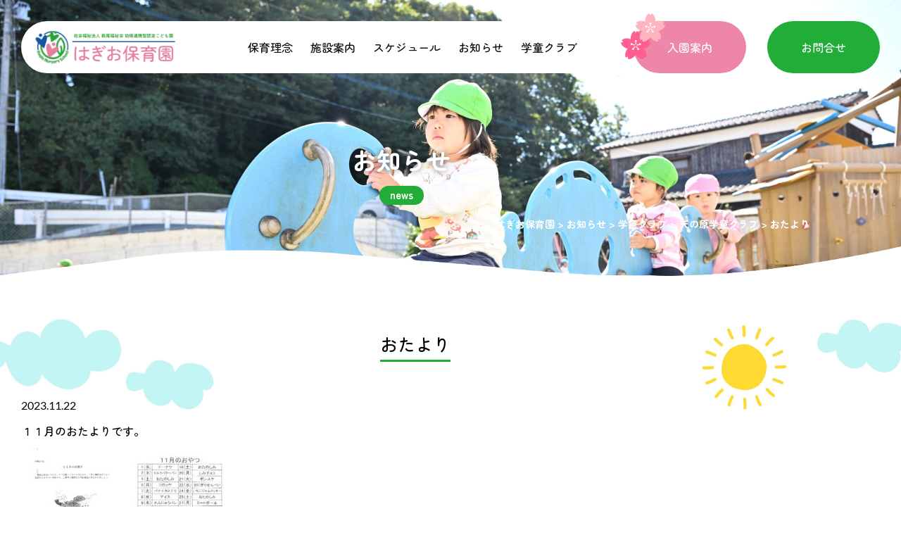

--- FILE ---
content_type: text/css
request_url: https://hagio.ed.jp/hagio_wp/wp-content/uploads/elementor/css/post-12.css?ver=1767922140
body_size: 3640
content:
.elementor-12 .elementor-element.elementor-element-e1b0d24{transition:background 0.3s, border 0.3s, border-radius 0.3s, box-shadow 0.3s;margin-top:0px;margin-bottom:0px;padding:30px 30px 0px 30px;z-index:0;}.elementor-12 .elementor-element.elementor-element-e1b0d24 > .elementor-background-overlay{transition:background 0.3s, border-radius 0.3s, opacity 0.3s;}.elementor-12 .elementor-element.elementor-element-4bab1dd:not(.elementor-motion-effects-element-type-background) > .elementor-widget-wrap, .elementor-12 .elementor-element.elementor-element-4bab1dd > .elementor-widget-wrap > .elementor-motion-effects-container > .elementor-motion-effects-layer{background-color:#FFFFFF;}.elementor-bc-flex-widget .elementor-12 .elementor-element.elementor-element-4bab1dd.elementor-column .elementor-widget-wrap{align-items:center;}.elementor-12 .elementor-element.elementor-element-4bab1dd.elementor-column.elementor-element[data-element_type="column"] > .elementor-widget-wrap.elementor-element-populated{align-content:center;align-items:center;}.elementor-12 .elementor-element.elementor-element-4bab1dd.elementor-column > .elementor-widget-wrap{justify-content:flex-end;}.elementor-12 .elementor-element.elementor-element-4bab1dd.elementor-column{width:220px;-webkit-box-ordinal-group:calc(1 + 1 );-ms-flex-order:1;order:1;}.elementor-12 .elementor-element.elementor-element-4bab1dd > .elementor-element-populated, .elementor-12 .elementor-element.elementor-element-4bab1dd > .elementor-element-populated > .elementor-background-overlay, .elementor-12 .elementor-element.elementor-element-4bab1dd > .elementor-background-slideshow{border-radius:100px 0px 0px 100px;}.elementor-12 .elementor-element.elementor-element-4bab1dd > .elementor-element-populated{transition:background 0.3s, border 0.3s, border-radius 0.3s, box-shadow 0.3s;padding:0px 0px 0px 0px;}.elementor-12 .elementor-element.elementor-element-4bab1dd > .elementor-element-populated > .elementor-background-overlay{transition:background 0.3s, border-radius 0.3s, opacity 0.3s;}.elementor-widget-theme-site-logo .widget-image-caption{color:var( --e-global-color-text );font-family:var( --e-global-typography-text-font-family ), Sans-serif;font-weight:var( --e-global-typography-text-font-weight );}.elementor-12 .elementor-element.elementor-element-33db132{width:auto;max-width:auto;}.elementor-12 .elementor-element.elementor-element-33db132 img{width:200px;}.elementor-12 .elementor-element.elementor-element-e24c013.elementor-column > .elementor-widget-wrap{justify-content:flex-end;}.elementor-12 .elementor-element.elementor-element-e24c013.elementor-column{width:160px;-webkit-box-ordinal-group:calc(4 + 1 );-ms-flex-order:4;order:4;}.elementor-12 .elementor-element.elementor-element-e24c013 > .elementor-element-populated{transition:background 0.3s, border 0.3s, border-radius 0.3s, box-shadow 0.3s;padding:0px 0px 0px 0px;}.elementor-12 .elementor-element.elementor-element-e24c013 > .elementor-element-populated > .elementor-background-overlay{transition:background 0.3s, border-radius 0.3s, opacity 0.3s;}.elementor-widget-button .elementor-button{background-color:var( --e-global-color-accent );font-family:var( --e-global-typography-accent-font-family ), Sans-serif;font-weight:var( --e-global-typography-accent-font-weight );}.elementor-12 .elementor-element.elementor-element-1ef6d42 .elementor-button{background-color:#22AC38;height:74px;width:160px;-webkit-box-pack:center;-ms-flex-pack:center;justify-content:center;-webkit-box-align:center;-ms-flex-align:center;align-items:center;display:inline-flex;font-family:"Zen Maru Gothic", Sans-serif;font-size:16px;font-weight:500;border-radius:100px 100px 100px 100px;}.elementor-12 .elementor-element.elementor-element-34311f3.elementor-column{width:220px;-webkit-box-ordinal-group:calc(3 + 1 );-ms-flex-order:3;order:3;}.elementor-12 .elementor-element.elementor-element-34311f3 > .elementor-element-populated{transition:background 0.3s, border 0.3s, border-radius 0.3s, box-shadow 0.3s;padding:0px 0px 0px 0px;}.elementor-12 .elementor-element.elementor-element-34311f3 > .elementor-element-populated > .elementor-background-overlay{transition:background 0.3s, border-radius 0.3s, opacity 0.3s;}.elementor-12 .elementor-element.elementor-element-b45f4cd .elementor-button{background-color:#EE86A7;height:74px;width:160px;-webkit-box-pack:center;-ms-flex-pack:center;justify-content:center;-webkit-box-align:center;-ms-flex-align:center;align-items:center;display:inline-flex;font-family:"Zen Maru Gothic", Sans-serif;font-size:16px;font-weight:500;border-radius:100px 100px 100px 100px;}.elementor-12 .elementor-element.elementor-element-b45f4cd > .elementor-widget-container{padding:0px 0px 0px 0px;}.elementor-widget-image .widget-image-caption{color:var( --e-global-color-text );font-family:var( --e-global-typography-text-font-family ), Sans-serif;font-weight:var( --e-global-typography-text-font-weight );}.elementor-12 .elementor-element.elementor-element-60a8698{width:auto;max-width:auto;top:-11px;}body:not(.rtl) .elementor-12 .elementor-element.elementor-element-60a8698{right:144.8px;}body.rtl .elementor-12 .elementor-element.elementor-element-60a8698{left:144.8px;}.elementor-12 .elementor-element.elementor-element-60a8698 img{width:63px;}.elementor-12 .elementor-element.elementor-element-370ed76:not(.elementor-motion-effects-element-type-background) > .elementor-widget-wrap, .elementor-12 .elementor-element.elementor-element-370ed76 > .elementor-widget-wrap > .elementor-motion-effects-container > .elementor-motion-effects-layer{background-color:#FFFFFF;}.elementor-bc-flex-widget .elementor-12 .elementor-element.elementor-element-370ed76.elementor-column .elementor-widget-wrap{align-items:center;}.elementor-12 .elementor-element.elementor-element-370ed76.elementor-column.elementor-element[data-element_type="column"] > .elementor-widget-wrap.elementor-element-populated{align-content:center;align-items:center;}.elementor-12 .elementor-element.elementor-element-370ed76.elementor-column > .elementor-widget-wrap{justify-content:flex-end;}.elementor-12 .elementor-element.elementor-element-370ed76.elementor-column{width:calc(100% - 220px - 220px - 160px);-webkit-box-ordinal-group:calc(2 + 1 );-ms-flex-order:2;order:2;}.elementor-12 .elementor-element.elementor-element-370ed76 > .elementor-element-populated, .elementor-12 .elementor-element.elementor-element-370ed76 > .elementor-element-populated > .elementor-background-overlay, .elementor-12 .elementor-element.elementor-element-370ed76 > .elementor-background-slideshow{border-radius:0px 100px 100px 0px;}.elementor-12 .elementor-element.elementor-element-370ed76 > .elementor-element-populated{transition:background 0.3s, border 0.3s, border-radius 0.3s, box-shadow 0.3s;margin:0px 10px 0px 0px;--e-column-margin-right:10px;--e-column-margin-left:0px;padding:0px 40px 0px 0px;}.elementor-12 .elementor-element.elementor-element-370ed76 > .elementor-element-populated > .elementor-background-overlay{transition:background 0.3s, border-radius 0.3s, opacity 0.3s;}.elementor-widget-nav-menu .elementor-nav-menu .elementor-item{font-family:var( --e-global-typography-primary-font-family ), Sans-serif;font-weight:var( --e-global-typography-primary-font-weight );}.elementor-widget-nav-menu .elementor-nav-menu--main .elementor-item{color:var( --e-global-color-text );fill:var( --e-global-color-text );}.elementor-widget-nav-menu .elementor-nav-menu--main .elementor-item:hover,
					.elementor-widget-nav-menu .elementor-nav-menu--main .elementor-item.elementor-item-active,
					.elementor-widget-nav-menu .elementor-nav-menu--main .elementor-item.highlighted,
					.elementor-widget-nav-menu .elementor-nav-menu--main .elementor-item:focus{color:var( --e-global-color-accent );fill:var( --e-global-color-accent );}.elementor-widget-nav-menu .elementor-nav-menu--main:not(.e--pointer-framed) .elementor-item:before,
					.elementor-widget-nav-menu .elementor-nav-menu--main:not(.e--pointer-framed) .elementor-item:after{background-color:var( --e-global-color-accent );}.elementor-widget-nav-menu .e--pointer-framed .elementor-item:before,
					.elementor-widget-nav-menu .e--pointer-framed .elementor-item:after{border-color:var( --e-global-color-accent );}.elementor-widget-nav-menu{--e-nav-menu-divider-color:var( --e-global-color-text );}.elementor-widget-nav-menu .elementor-nav-menu--dropdown .elementor-item, .elementor-widget-nav-menu .elementor-nav-menu--dropdown  .elementor-sub-item{font-family:var( --e-global-typography-accent-font-family ), Sans-serif;font-weight:var( --e-global-typography-accent-font-weight );}.elementor-12 .elementor-element.elementor-element-31e7d90{width:auto;max-width:auto;--e-nav-menu-horizontal-menu-item-margin:calc( 25px / 2 );}.elementor-12 .elementor-element.elementor-element-31e7d90 .elementor-menu-toggle{margin:0 auto;}.elementor-12 .elementor-element.elementor-element-31e7d90 .elementor-nav-menu .elementor-item{font-family:"Zen Maru Gothic", Sans-serif;font-size:16px;font-weight:500;}.elementor-12 .elementor-element.elementor-element-31e7d90 .elementor-nav-menu--main .elementor-item{color:#0E0E0E;fill:#0E0E0E;padding-left:0px;padding-right:0px;padding-top:23px;padding-bottom:23px;}.elementor-12 .elementor-element.elementor-element-31e7d90 .elementor-nav-menu--main .elementor-item:hover,
					.elementor-12 .elementor-element.elementor-element-31e7d90 .elementor-nav-menu--main .elementor-item.elementor-item-active,
					.elementor-12 .elementor-element.elementor-element-31e7d90 .elementor-nav-menu--main .elementor-item.highlighted,
					.elementor-12 .elementor-element.elementor-element-31e7d90 .elementor-nav-menu--main .elementor-item:focus{color:#22AC38;fill:#22AC38;}.elementor-12 .elementor-element.elementor-element-31e7d90 .elementor-nav-menu--main:not(.e--pointer-framed) .elementor-item:before,
					.elementor-12 .elementor-element.elementor-element-31e7d90 .elementor-nav-menu--main:not(.e--pointer-framed) .elementor-item:after{background-color:#22AC38;}.elementor-12 .elementor-element.elementor-element-31e7d90 .e--pointer-framed .elementor-item:before,
					.elementor-12 .elementor-element.elementor-element-31e7d90 .e--pointer-framed .elementor-item:after{border-color:#22AC38;}.elementor-12 .elementor-element.elementor-element-31e7d90 .elementor-nav-menu--main .elementor-item.elementor-item-active{color:#22AC38;}.elementor-12 .elementor-element.elementor-element-31e7d90 .elementor-nav-menu--main:not(.e--pointer-framed) .elementor-item.elementor-item-active:before,
					.elementor-12 .elementor-element.elementor-element-31e7d90 .elementor-nav-menu--main:not(.e--pointer-framed) .elementor-item.elementor-item-active:after{background-color:#22AC38;}.elementor-12 .elementor-element.elementor-element-31e7d90 .e--pointer-framed .elementor-item.elementor-item-active:before,
					.elementor-12 .elementor-element.elementor-element-31e7d90 .e--pointer-framed .elementor-item.elementor-item-active:after{border-color:#22AC38;}.elementor-12 .elementor-element.elementor-element-31e7d90 .e--pointer-framed .elementor-item:before{border-width:3px;}.elementor-12 .elementor-element.elementor-element-31e7d90 .e--pointer-framed.e--animation-draw .elementor-item:before{border-width:0 0 3px 3px;}.elementor-12 .elementor-element.elementor-element-31e7d90 .e--pointer-framed.e--animation-draw .elementor-item:after{border-width:3px 3px 0 0;}.elementor-12 .elementor-element.elementor-element-31e7d90 .e--pointer-framed.e--animation-corners .elementor-item:before{border-width:3px 0 0 3px;}.elementor-12 .elementor-element.elementor-element-31e7d90 .e--pointer-framed.e--animation-corners .elementor-item:after{border-width:0 3px 3px 0;}.elementor-12 .elementor-element.elementor-element-31e7d90 .e--pointer-underline .elementor-item:after,
					 .elementor-12 .elementor-element.elementor-element-31e7d90 .e--pointer-overline .elementor-item:before,
					 .elementor-12 .elementor-element.elementor-element-31e7d90 .e--pointer-double-line .elementor-item:before,
					 .elementor-12 .elementor-element.elementor-element-31e7d90 .e--pointer-double-line .elementor-item:after{height:3px;}.elementor-12 .elementor-element.elementor-element-31e7d90 .elementor-nav-menu--main:not(.elementor-nav-menu--layout-horizontal) .elementor-nav-menu > li:not(:last-child){margin-bottom:25px;}.elementor-12 .elementor-element.elementor-element-29bbb17{width:auto;max-width:auto;--e-nav-menu-horizontal-menu-item-margin:calc( 30px / 2 );}.elementor-12 .elementor-element.elementor-element-29bbb17 .elementor-menu-toggle{margin:0 auto;}.elementor-12 .elementor-element.elementor-element-29bbb17 .elementor-nav-menu .elementor-item{font-family:"Zen Maru Gothic", Sans-serif;font-size:16px;font-weight:500;}.elementor-12 .elementor-element.elementor-element-29bbb17 .elementor-nav-menu--main .elementor-item{color:#0E0E0E;fill:#0E0E0E;padding-left:0px;padding-right:0px;padding-top:5px;padding-bottom:5px;}.elementor-12 .elementor-element.elementor-element-29bbb17 .elementor-nav-menu--main .elementor-item:hover,
					.elementor-12 .elementor-element.elementor-element-29bbb17 .elementor-nav-menu--main .elementor-item.elementor-item-active,
					.elementor-12 .elementor-element.elementor-element-29bbb17 .elementor-nav-menu--main .elementor-item.highlighted,
					.elementor-12 .elementor-element.elementor-element-29bbb17 .elementor-nav-menu--main .elementor-item:focus{color:#22AC38;fill:#22AC38;}.elementor-12 .elementor-element.elementor-element-29bbb17 .elementor-nav-menu--main:not(.e--pointer-framed) .elementor-item:before,
					.elementor-12 .elementor-element.elementor-element-29bbb17 .elementor-nav-menu--main:not(.e--pointer-framed) .elementor-item:after{background-color:#22AC38;}.elementor-12 .elementor-element.elementor-element-29bbb17 .e--pointer-framed .elementor-item:before,
					.elementor-12 .elementor-element.elementor-element-29bbb17 .e--pointer-framed .elementor-item:after{border-color:#22AC38;}.elementor-12 .elementor-element.elementor-element-29bbb17 .elementor-nav-menu--main .elementor-item.elementor-item-active{color:#22AC38;}.elementor-12 .elementor-element.elementor-element-29bbb17 .elementor-nav-menu--main:not(.e--pointer-framed) .elementor-item.elementor-item-active:before,
					.elementor-12 .elementor-element.elementor-element-29bbb17 .elementor-nav-menu--main:not(.e--pointer-framed) .elementor-item.elementor-item-active:after{background-color:#22AC38;}.elementor-12 .elementor-element.elementor-element-29bbb17 .e--pointer-framed .elementor-item.elementor-item-active:before,
					.elementor-12 .elementor-element.elementor-element-29bbb17 .e--pointer-framed .elementor-item.elementor-item-active:after{border-color:#22AC38;}.elementor-12 .elementor-element.elementor-element-29bbb17 .e--pointer-framed .elementor-item:before{border-width:3px;}.elementor-12 .elementor-element.elementor-element-29bbb17 .e--pointer-framed.e--animation-draw .elementor-item:before{border-width:0 0 3px 3px;}.elementor-12 .elementor-element.elementor-element-29bbb17 .e--pointer-framed.e--animation-draw .elementor-item:after{border-width:3px 3px 0 0;}.elementor-12 .elementor-element.elementor-element-29bbb17 .e--pointer-framed.e--animation-corners .elementor-item:before{border-width:3px 0 0 3px;}.elementor-12 .elementor-element.elementor-element-29bbb17 .e--pointer-framed.e--animation-corners .elementor-item:after{border-width:0 3px 3px 0;}.elementor-12 .elementor-element.elementor-element-29bbb17 .e--pointer-underline .elementor-item:after,
					 .elementor-12 .elementor-element.elementor-element-29bbb17 .e--pointer-overline .elementor-item:before,
					 .elementor-12 .elementor-element.elementor-element-29bbb17 .e--pointer-double-line .elementor-item:before,
					 .elementor-12 .elementor-element.elementor-element-29bbb17 .e--pointer-double-line .elementor-item:after{height:3px;}.elementor-12 .elementor-element.elementor-element-29bbb17 .elementor-nav-menu--main:not(.elementor-nav-menu--layout-horizontal) .elementor-nav-menu > li:not(:last-child){margin-bottom:30px;}.elementor-12 .elementor-element.elementor-element-55c84bf:not(.elementor-motion-effects-element-type-background), .elementor-12 .elementor-element.elementor-element-55c84bf > .elementor-motion-effects-container > .elementor-motion-effects-layer{background-color:#FFFFFF;}.elementor-12 .elementor-element.elementor-element-55c84bf{transition:background 0.3s, border 0.3s, border-radius 0.3s, box-shadow 0.3s;margin-top:0px;margin-bottom:0px;padding:30px 100px 0px 100px;z-index:0;}.elementor-12 .elementor-element.elementor-element-55c84bf > .elementor-background-overlay{transition:background 0.3s, border-radius 0.3s, opacity 0.3s;}.elementor-12 .elementor-element.elementor-element-7c20d62:not(.elementor-motion-effects-element-type-background) > .elementor-widget-wrap, .elementor-12 .elementor-element.elementor-element-7c20d62 > .elementor-widget-wrap > .elementor-motion-effects-container > .elementor-motion-effects-layer{background-color:#FFFFFF;}.elementor-bc-flex-widget .elementor-12 .elementor-element.elementor-element-7c20d62.elementor-column .elementor-widget-wrap{align-items:center;}.elementor-12 .elementor-element.elementor-element-7c20d62.elementor-column.elementor-element[data-element_type="column"] > .elementor-widget-wrap.elementor-element-populated{align-content:center;align-items:center;}.elementor-12 .elementor-element.elementor-element-7c20d62.elementor-column > .elementor-widget-wrap{justify-content:flex-end;}.elementor-12 .elementor-element.elementor-element-7c20d62.elementor-column{width:220px;}.elementor-12 .elementor-element.elementor-element-7c20d62 > .elementor-element-populated, .elementor-12 .elementor-element.elementor-element-7c20d62 > .elementor-element-populated > .elementor-background-overlay, .elementor-12 .elementor-element.elementor-element-7c20d62 > .elementor-background-slideshow{border-radius:100px 0px 0px 100px;}.elementor-12 .elementor-element.elementor-element-7c20d62 > .elementor-element-populated{transition:background 0.3s, border 0.3s, border-radius 0.3s, box-shadow 0.3s;padding:0px 0px 0px 0px;}.elementor-12 .elementor-element.elementor-element-7c20d62 > .elementor-element-populated > .elementor-background-overlay{transition:background 0.3s, border-radius 0.3s, opacity 0.3s;}.elementor-12 .elementor-element.elementor-element-7341eeb{width:auto;max-width:auto;}.elementor-12 .elementor-element.elementor-element-7341eeb img{width:200px;}.elementor-12 .elementor-element.elementor-element-887a210:not(.elementor-motion-effects-element-type-background) > .elementor-widget-wrap, .elementor-12 .elementor-element.elementor-element-887a210 > .elementor-widget-wrap > .elementor-motion-effects-container > .elementor-motion-effects-layer{background-color:#FFB926;}.elementor-12 .elementor-element.elementor-element-887a210.elementor-column > .elementor-widget-wrap{justify-content:flex-end;}.elementor-12 .elementor-element.elementor-element-887a210.elementor-column{width:175px;}.elementor-12 .elementor-element.elementor-element-887a210 > .elementor-element-populated{transition:background 0.3s, border 0.3s, border-radius 0.3s, box-shadow 0.3s;padding:0px 0px 0px 0px;}.elementor-12 .elementor-element.elementor-element-887a210 > .elementor-element-populated > .elementor-background-overlay{transition:background 0.3s, border-radius 0.3s, opacity 0.3s;}.elementor-12 .elementor-element.elementor-element-a4fe8eb .elementor-button{background-color:#22AC38;height:74px;width:175px;-webkit-box-pack:center;-ms-flex-pack:center;justify-content:center;-webkit-box-align:center;-ms-flex-align:center;align-items:center;display:inline-flex;font-family:"Zen Maru Gothic", Sans-serif;font-size:16px;font-weight:500;border-radius:100px 100px 100px 100px;}.elementor-widget-icon.elementor-view-stacked .elementor-icon{background-color:var( --e-global-color-primary );}.elementor-widget-icon.elementor-view-framed .elementor-icon, .elementor-widget-icon.elementor-view-default .elementor-icon{color:var( --e-global-color-primary );border-color:var( --e-global-color-primary );}.elementor-widget-icon.elementor-view-framed .elementor-icon, .elementor-widget-icon.elementor-view-default .elementor-icon svg{fill:var( --e-global-color-primary );}.elementor-12 .elementor-element.elementor-element-3480fc3 .elementor-icon-wrapper{text-align:center;}.elementor-12 .elementor-element.elementor-element-3480fc3.elementor-view-stacked .elementor-icon{background-color:#FFFFFF;}.elementor-12 .elementor-element.elementor-element-3480fc3.elementor-view-framed .elementor-icon, .elementor-12 .elementor-element.elementor-element-3480fc3.elementor-view-default .elementor-icon{color:#FFFFFF;border-color:#FFFFFF;}.elementor-12 .elementor-element.elementor-element-3480fc3.elementor-view-framed .elementor-icon, .elementor-12 .elementor-element.elementor-element-3480fc3.elementor-view-default .elementor-icon svg{fill:#FFFFFF;}.elementor-widget-heading .elementor-heading-title{font-family:var( --e-global-typography-primary-font-family ), Sans-serif;font-weight:var( --e-global-typography-primary-font-weight );color:var( --e-global-color-primary );}.elementor-12 .elementor-element.elementor-element-12ac730 .elementor-heading-title{font-family:"Zen Maru Gothic", Sans-serif;font-weight:600;color:#FFFFFF;}.elementor-12 .elementor-element.elementor-element-c596d7c:not(.elementor-motion-effects-element-type-background) > .elementor-widget-wrap, .elementor-12 .elementor-element.elementor-element-c596d7c > .elementor-widget-wrap > .elementor-motion-effects-container > .elementor-motion-effects-layer{background-color:#EE86A7;}.elementor-12 .elementor-element.elementor-element-c596d7c.elementor-column{width:280px;}.elementor-12 .elementor-element.elementor-element-c596d7c > .elementor-element-populated{transition:background 0.3s, border 0.3s, border-radius 0.3s, box-shadow 0.3s;padding:0px 0px 0px 0px;}.elementor-12 .elementor-element.elementor-element-c596d7c > .elementor-element-populated > .elementor-background-overlay{transition:background 0.3s, border-radius 0.3s, opacity 0.3s;}.elementor-12 .elementor-element.elementor-element-ea770c7 .elementor-button{background-color:#EE86A7;height:74px;width:175px;-webkit-box-pack:center;-ms-flex-pack:center;justify-content:center;-webkit-box-align:center;-ms-flex-align:center;align-items:center;display:inline-flex;font-family:"Zen Maru Gothic", Sans-serif;font-size:16px;font-weight:500;border-radius:100px 100px 100px 100px;}body:not(.rtl) .elementor-12 .elementor-element.elementor-element-5b2538e{right:0px;}body.rtl .elementor-12 .elementor-element.elementor-element-5b2538e{left:0px;}.elementor-12 .elementor-element.elementor-element-5b2538e{top:-11px;}.elementor-12 .elementor-element.elementor-element-5b2538e img{width:63px;}.elementor-12 .elementor-element.elementor-element-7130f78 .elementor-icon-wrapper{text-align:center;}.elementor-12 .elementor-element.elementor-element-7130f78.elementor-view-stacked .elementor-icon{background-color:#FFFFFF;}.elementor-12 .elementor-element.elementor-element-7130f78.elementor-view-framed .elementor-icon, .elementor-12 .elementor-element.elementor-element-7130f78.elementor-view-default .elementor-icon{color:#FFFFFF;border-color:#FFFFFF;}.elementor-12 .elementor-element.elementor-element-7130f78.elementor-view-framed .elementor-icon, .elementor-12 .elementor-element.elementor-element-7130f78.elementor-view-default .elementor-icon svg{fill:#FFFFFF;}.elementor-12 .elementor-element.elementor-element-094e744 .elementor-heading-title{font-family:"Zen Maru Gothic", Sans-serif;font-weight:600;color:#FFFFFF;}.elementor-12 .elementor-element.elementor-element-64d2fa3:not(.elementor-motion-effects-element-type-background) > .elementor-widget-wrap, .elementor-12 .elementor-element.elementor-element-64d2fa3 > .elementor-widget-wrap > .elementor-motion-effects-container > .elementor-motion-effects-layer{background-color:#22AC38;}.elementor-bc-flex-widget .elementor-12 .elementor-element.elementor-element-64d2fa3.elementor-column .elementor-widget-wrap{align-items:center;}.elementor-12 .elementor-element.elementor-element-64d2fa3.elementor-column.elementor-element[data-element_type="column"] > .elementor-widget-wrap.elementor-element-populated{align-content:center;align-items:center;}.elementor-12 .elementor-element.elementor-element-64d2fa3.elementor-column > .elementor-widget-wrap{justify-content:flex-end;}.elementor-12 .elementor-element.elementor-element-64d2fa3.elementor-column{width:calc(100% - 220px - 280px - 200px);}.elementor-12 .elementor-element.elementor-element-64d2fa3 > .elementor-element-populated, .elementor-12 .elementor-element.elementor-element-64d2fa3 > .elementor-element-populated > .elementor-background-overlay, .elementor-12 .elementor-element.elementor-element-64d2fa3 > .elementor-background-slideshow{border-radius:0px 100px 100px 0px;}.elementor-12 .elementor-element.elementor-element-64d2fa3 > .elementor-element-populated{transition:background 0.3s, border 0.3s, border-radius 0.3s, box-shadow 0.3s;padding:0px 30px 0px 0px;}.elementor-12 .elementor-element.elementor-element-64d2fa3 > .elementor-element-populated > .elementor-background-overlay{transition:background 0.3s, border-radius 0.3s, opacity 0.3s;}.elementor-widget-full-screen-menu-for-elementor .content-type-menu a{font-family:var( --e-global-typography-primary-font-family ), Sans-serif;font-weight:var( --e-global-typography-primary-font-weight );}.elementor-12 .elementor-element.elementor-element-7713263 .menu-overlay{background-color:#22AC38;}.elementor-12 .elementor-element.elementor-element-7713263 .icon-bars .icon-bar{background-color:#FFFFFF;height:3px;}.elementor-12 .elementor-element.elementor-element-7713263 .icon-bars:hover .icon-bar{background-color:#FFFFFF;}.elementor-12 .elementor-element.elementor-element-7713263 .icon-bars{margin:0 auto;width:30px;height:30px;}.elementor-12 .elementor-element.elementor-element-7713263 .icon-bars .bar-top{margin-top:-10px;}.elementor-12 .elementor-element.elementor-element-7713263 .icon-bars .bar-bottom{margin-top:10px;}.elementor-12 .elementor-element.elementor-element-7713263 .content-type-menu a{color:#FFFFFF;font-family:"Zen Maru Gothic", Sans-serif;font-weight:600;}.elementor-12 .elementor-element.elementor-element-7713263 .content-type-menu li{text-align:center;}.elementor-12 .elementor-element.elementor-element-0acb563{width:auto;max-width:auto;--e-nav-menu-horizontal-menu-item-margin:calc( 25px / 2 );}.elementor-12 .elementor-element.elementor-element-0acb563 .elementor-menu-toggle{margin:0 auto;}.elementor-12 .elementor-element.elementor-element-0acb563 .elementor-nav-menu .elementor-item{font-family:"Zen Maru Gothic", Sans-serif;font-size:16px;font-weight:500;}.elementor-12 .elementor-element.elementor-element-0acb563 .elementor-nav-menu--main .elementor-item{color:#0E0E0E;fill:#0E0E0E;padding-left:0px;padding-right:0px;padding-top:0px;padding-bottom:0px;}.elementor-12 .elementor-element.elementor-element-0acb563 .e--pointer-framed .elementor-item:before{border-width:0px;}.elementor-12 .elementor-element.elementor-element-0acb563 .e--pointer-framed.e--animation-draw .elementor-item:before{border-width:0 0 0px 0px;}.elementor-12 .elementor-element.elementor-element-0acb563 .e--pointer-framed.e--animation-draw .elementor-item:after{border-width:0px 0px 0 0;}.elementor-12 .elementor-element.elementor-element-0acb563 .e--pointer-framed.e--animation-corners .elementor-item:before{border-width:0px 0 0 0px;}.elementor-12 .elementor-element.elementor-element-0acb563 .e--pointer-framed.e--animation-corners .elementor-item:after{border-width:0 0px 0px 0;}.elementor-12 .elementor-element.elementor-element-0acb563 .e--pointer-underline .elementor-item:after,
					 .elementor-12 .elementor-element.elementor-element-0acb563 .e--pointer-overline .elementor-item:before,
					 .elementor-12 .elementor-element.elementor-element-0acb563 .e--pointer-double-line .elementor-item:before,
					 .elementor-12 .elementor-element.elementor-element-0acb563 .e--pointer-double-line .elementor-item:after{height:0px;}.elementor-12 .elementor-element.elementor-element-0acb563 .elementor-nav-menu--main:not(.elementor-nav-menu--layout-horizontal) .elementor-nav-menu > li:not(:last-child){margin-bottom:25px;}.elementor-12 .elementor-element.elementor-element-f058c2d > .elementor-element-populated{margin:0px 0px 0px 0px;--e-column-margin-right:0px;--e-column-margin-left:0px;padding:0px 0px 0px 0px;}.elementor-12 .elementor-element.elementor-element-4ab20b1 .elementor-button{background-color:#FF9900;font-family:"M PLUS 1p", Sans-serif;font-size:14px;font-weight:600;padding:6px 10px 6px 10px;}body:not(.rtl) .elementor-12 .elementor-element.elementor-element-4ab20b1{right:0px;}body.rtl .elementor-12 .elementor-element.elementor-element-4ab20b1{left:0px;}.elementor-12 .elementor-element.elementor-element-4ab20b1{top:0px;}.elementor-theme-builder-content-area{height:400px;}.elementor-location-header:before, .elementor-location-footer:before{content:"";display:table;clear:both;}@media(max-width:1024px){.elementor-12 .elementor-element.elementor-element-e1b0d24{padding:0px 0px 0px 20px;}.elementor-12 .elementor-element.elementor-element-4bab1dd.elementor-column > .elementor-widget-wrap{justify-content:flex-start;}.elementor-12 .elementor-element.elementor-element-4bab1dd.elementor-column{width:calc(100% - 70px - 70px - 70px);-webkit-box-ordinal-group:calc(1 + 1 );-ms-flex-order:1;order:1;}.elementor-12 .elementor-element.elementor-element-4bab1dd > .elementor-element-populated{padding:0px 0px 0px 0px;}.elementor-bc-flex-widget .elementor-12 .elementor-element.elementor-element-e24c013.elementor-column .elementor-widget-wrap{align-items:center;}.elementor-12 .elementor-element.elementor-element-e24c013.elementor-column.elementor-element[data-element_type="column"] > .elementor-widget-wrap.elementor-element-populated{align-content:center;align-items:center;}.elementor-12 .elementor-element.elementor-element-e24c013.elementor-column > .elementor-widget-wrap{justify-content:center;}.elementor-12 .elementor-element.elementor-element-e24c013.elementor-column{width:70px;-webkit-box-ordinal-group:calc(3 + 1 );-ms-flex-order:3;order:3;}.elementor-12 .elementor-element.elementor-element-1ef6d42 > .elementor-widget-container{padding:0px 0px 0px 20px;}.elementor-12 .elementor-element.elementor-element-1ef6d42 .elementor-button{height:40px;width:120px;font-size:14px;padding:0px 0px 0px 0px;}.elementor-bc-flex-widget .elementor-12 .elementor-element.elementor-element-34311f3.elementor-column .elementor-widget-wrap{align-items:center;}.elementor-12 .elementor-element.elementor-element-34311f3.elementor-column.elementor-element[data-element_type="column"] > .elementor-widget-wrap.elementor-element-populated{align-content:center;align-items:center;}.elementor-12 .elementor-element.elementor-element-34311f3.elementor-column{width:70px;-webkit-box-ordinal-group:calc(2 + 1 );-ms-flex-order:2;order:2;}.elementor-12 .elementor-element.elementor-element-b45f4cd .elementor-button{height:40px;width:120px;font-size:14px;padding:0px 0px 0px 0px;}body:not(.rtl) .elementor-12 .elementor-element.elementor-element-60a8698{right:-10.3px;}body.rtl .elementor-12 .elementor-element.elementor-element-60a8698{left:-10.3px;}.elementor-12 .elementor-element.elementor-element-60a8698{top:5px;}.elementor-12 .elementor-element.elementor-element-60a8698 img{width:40px;}.elementor-12 .elementor-element.elementor-element-370ed76 > .elementor-widget-wrap > .elementor-widget:not(.elementor-widget__width-auto):not(.elementor-widget__width-initial):not(:last-child):not(.elementor-absolute){margin-block-end:0px;}.elementor-12 .elementor-element.elementor-element-370ed76.elementor-column{width:70px;-webkit-box-ordinal-group:calc(4 + 1 );-ms-flex-order:4;order:4;}.elementor-12 .elementor-element.elementor-element-370ed76 > .elementor-element-populated, .elementor-12 .elementor-element.elementor-element-370ed76 > .elementor-element-populated > .elementor-background-overlay, .elementor-12 .elementor-element.elementor-element-370ed76 > .elementor-background-slideshow{border-radius:0px 0px 0px 0px;}.elementor-12 .elementor-element.elementor-element-370ed76 > .elementor-element-populated{padding:20px 20px 20px 20px;}.elementor-12 .elementor-element.elementor-element-55c84bf{padding:0px 0px 0px 20px;}.elementor-12 .elementor-element.elementor-element-7c20d62.elementor-column > .elementor-widget-wrap{justify-content:flex-start;}.elementor-12 .elementor-element.elementor-element-7c20d62.elementor-column{width:calc(100% - 70px - 70px - 70px);-webkit-box-ordinal-group:calc(1 + 1 );-ms-flex-order:1;order:1;}.elementor-12 .elementor-element.elementor-element-7c20d62 > .elementor-element-populated{padding:0px 0px 0px 0px;}.elementor-bc-flex-widget .elementor-12 .elementor-element.elementor-element-887a210.elementor-column .elementor-widget-wrap{align-items:center;}.elementor-12 .elementor-element.elementor-element-887a210.elementor-column.elementor-element[data-element_type="column"] > .elementor-widget-wrap.elementor-element-populated{align-content:center;align-items:center;}.elementor-12 .elementor-element.elementor-element-887a210.elementor-column > .elementor-widget-wrap{justify-content:center;}.elementor-12 .elementor-element.elementor-element-887a210.elementor-column{width:70px;-webkit-box-ordinal-group:calc(3 + 1 );-ms-flex-order:3;order:3;}.elementor-12 .elementor-element.elementor-element-a4fe8eb > .elementor-widget-container{padding:0px 0px 0px 20px;}.elementor-12 .elementor-element.elementor-element-a4fe8eb .elementor-button{height:40px;width:120px;font-size:14px;padding:0px 0px 0px 0px;}.elementor-12 .elementor-element.elementor-element-3480fc3 .elementor-icon{font-size:35px;}.elementor-12 .elementor-element.elementor-element-3480fc3 .elementor-icon svg{height:35px;}.elementor-12 .elementor-element.elementor-element-12ac730{text-align:center;}.elementor-12 .elementor-element.elementor-element-12ac730 .elementor-heading-title{font-size:14px;}.elementor-bc-flex-widget .elementor-12 .elementor-element.elementor-element-c596d7c.elementor-column .elementor-widget-wrap{align-items:center;}.elementor-12 .elementor-element.elementor-element-c596d7c.elementor-column.elementor-element[data-element_type="column"] > .elementor-widget-wrap.elementor-element-populated{align-content:center;align-items:center;}.elementor-12 .elementor-element.elementor-element-c596d7c.elementor-column{width:70px;-webkit-box-ordinal-group:calc(2 + 1 );-ms-flex-order:2;order:2;}.elementor-12 .elementor-element.elementor-element-ea770c7 .elementor-button{height:40px;width:120px;font-size:14px;padding:0px 0px 0px 0px;}body:not(.rtl) .elementor-12 .elementor-element.elementor-element-5b2538e{right:-10.3px;}body.rtl .elementor-12 .elementor-element.elementor-element-5b2538e{left:-10.3px;}.elementor-12 .elementor-element.elementor-element-5b2538e{top:5px;}.elementor-12 .elementor-element.elementor-element-5b2538e img{width:40px;}.elementor-12 .elementor-element.elementor-element-7130f78 .elementor-icon{font-size:32px;}.elementor-12 .elementor-element.elementor-element-7130f78 .elementor-icon svg{height:32px;}.elementor-12 .elementor-element.elementor-element-094e744{text-align:center;}.elementor-12 .elementor-element.elementor-element-094e744 .elementor-heading-title{font-size:14px;}.elementor-12 .elementor-element.elementor-element-64d2fa3 > .elementor-widget-wrap > .elementor-widget:not(.elementor-widget__width-auto):not(.elementor-widget__width-initial):not(:last-child):not(.elementor-absolute){margin-block-end:0px;}.elementor-12 .elementor-element.elementor-element-64d2fa3.elementor-column{width:70px;-webkit-box-ordinal-group:calc(4 + 1 );-ms-flex-order:4;order:4;}.elementor-12 .elementor-element.elementor-element-64d2fa3 > .elementor-element-populated, .elementor-12 .elementor-element.elementor-element-64d2fa3 > .elementor-element-populated > .elementor-background-overlay, .elementor-12 .elementor-element.elementor-element-64d2fa3 > .elementor-background-slideshow{border-radius:0px 0px 0px 0px;}.elementor-12 .elementor-element.elementor-element-64d2fa3 > .elementor-element-populated{padding:20px 20px 20px 20px;}}@media(max-width:767px){.elementor-12 .elementor-element.elementor-element-e1b0d24{padding:0px 0px 0px 10px;}.elementor-12 .elementor-element.elementor-element-4bab1dd.elementor-column > .elementor-widget-wrap{justify-content:flex-start;}.elementor-12 .elementor-element.elementor-element-4bab1dd.elementor-column{width:calc(100% - 50px - 50px - 50px);}.elementor-12 .elementor-element.elementor-element-33db132 img{width:150px;}.elementor-12 .elementor-element.elementor-element-e24c013.elementor-column{width:50px;}.elementor-12 .elementor-element.elementor-element-34311f3.elementor-column{width:50px;}.elementor-12 .elementor-element.elementor-element-370ed76.elementor-column{width:50px;}.elementor-12 .elementor-element.elementor-element-370ed76 > .elementor-element-populated{padding:10px 10px 10px 10px;}.elementor-12 .elementor-element.elementor-element-55c84bf{padding:0px 0px 0px 10px;}.elementor-12 .elementor-element.elementor-element-7c20d62.elementor-column > .elementor-widget-wrap{justify-content:flex-start;}.elementor-12 .elementor-element.elementor-element-7c20d62.elementor-column{width:calc(100% - 50px - 50px - 50px);}.elementor-12 .elementor-element.elementor-element-7341eeb img{width:150px;}.elementor-12 .elementor-element.elementor-element-887a210.elementor-column{width:50px;}.elementor-12 .elementor-element.elementor-element-3480fc3 .elementor-icon{font-size:25px;}.elementor-12 .elementor-element.elementor-element-3480fc3 .elementor-icon svg{height:25px;}.elementor-12 .elementor-element.elementor-element-12ac730 > .elementor-widget-container{margin:-3px 0px 0px 0px;}.elementor-12 .elementor-element.elementor-element-12ac730{text-align:center;}.elementor-12 .elementor-element.elementor-element-12ac730 .elementor-heading-title{font-size:10px;}.elementor-12 .elementor-element.elementor-element-c596d7c.elementor-column{width:50px;}.elementor-12 .elementor-element.elementor-element-7130f78 .elementor-icon{font-size:22px;}.elementor-12 .elementor-element.elementor-element-7130f78 .elementor-icon svg{height:22px;}.elementor-12 .elementor-element.elementor-element-094e744{text-align:center;}.elementor-12 .elementor-element.elementor-element-094e744 .elementor-heading-title{font-size:10px;}.elementor-12 .elementor-element.elementor-element-64d2fa3.elementor-column{width:50px;}.elementor-12 .elementor-element.elementor-element-64d2fa3 > .elementor-element-populated{padding:10px 10px 10px 10px;}.elementor-12 .elementor-element.elementor-element-7713263 .content-type-menu a{font-size:20px;line-height:2.5em;}}

--- FILE ---
content_type: text/css
request_url: https://hagio.ed.jp/hagio_wp/wp-content/uploads/elementor/css/post-39.css?ver=1767922140
body_size: 1009
content:
.elementor-39 .elementor-element.elementor-element-32dd068{border-style:solid;border-width:5px 0px 0px 0px;border-color:#22AC38;padding:80px 20px 80px 20px;}.elementor-39 .elementor-element.elementor-element-d8634a4 > .elementor-element-populated{padding:0px 0px 0px 0px;}.elementor-39 .elementor-element.elementor-element-0edc1a5{padding:0px 0px 0px 0px;}.elementor-39 .elementor-element.elementor-element-ffd4aad > .elementor-element-populated{padding:0px 0px 0px 0px;}.elementor-widget-theme-site-logo .widget-image-caption{color:var( --e-global-color-text );font-family:var( --e-global-typography-text-font-family ), Sans-serif;font-weight:var( --e-global-typography-text-font-weight );}.elementor-39 .elementor-element.elementor-element-ba9d11b > .elementor-widget-container{margin:0px 0px 20px 0px;}.elementor-39 .elementor-element.elementor-element-ba9d11b img{width:250px;}.elementor-widget-text-editor{font-family:var( --e-global-typography-text-font-family ), Sans-serif;font-weight:var( --e-global-typography-text-font-weight );color:var( --e-global-color-text );}.elementor-widget-text-editor.elementor-drop-cap-view-stacked .elementor-drop-cap{background-color:var( --e-global-color-primary );}.elementor-widget-text-editor.elementor-drop-cap-view-framed .elementor-drop-cap, .elementor-widget-text-editor.elementor-drop-cap-view-default .elementor-drop-cap{color:var( --e-global-color-primary );border-color:var( --e-global-color-primary );}.elementor-39 .elementor-element.elementor-element-69e7f8b > .elementor-widget-container{margin:0px 0px 50px 0px;}.elementor-39 .elementor-element.elementor-element-69e7f8b{text-align:center;font-family:"Zen Maru Gothic", Sans-serif;font-size:16px;font-weight:500;line-height:2em;color:#000000;}.elementor-widget-nav-menu .elementor-nav-menu .elementor-item{font-family:var( --e-global-typography-primary-font-family ), Sans-serif;font-weight:var( --e-global-typography-primary-font-weight );}.elementor-widget-nav-menu .elementor-nav-menu--main .elementor-item{color:var( --e-global-color-text );fill:var( --e-global-color-text );}.elementor-widget-nav-menu .elementor-nav-menu--main .elementor-item:hover,
					.elementor-widget-nav-menu .elementor-nav-menu--main .elementor-item.elementor-item-active,
					.elementor-widget-nav-menu .elementor-nav-menu--main .elementor-item.highlighted,
					.elementor-widget-nav-menu .elementor-nav-menu--main .elementor-item:focus{color:var( --e-global-color-accent );fill:var( --e-global-color-accent );}.elementor-widget-nav-menu .elementor-nav-menu--main:not(.e--pointer-framed) .elementor-item:before,
					.elementor-widget-nav-menu .elementor-nav-menu--main:not(.e--pointer-framed) .elementor-item:after{background-color:var( --e-global-color-accent );}.elementor-widget-nav-menu .e--pointer-framed .elementor-item:before,
					.elementor-widget-nav-menu .e--pointer-framed .elementor-item:after{border-color:var( --e-global-color-accent );}.elementor-widget-nav-menu{--e-nav-menu-divider-color:var( --e-global-color-text );}.elementor-widget-nav-menu .elementor-nav-menu--dropdown .elementor-item, .elementor-widget-nav-menu .elementor-nav-menu--dropdown  .elementor-sub-item{font-family:var( --e-global-typography-accent-font-family ), Sans-serif;font-weight:var( --e-global-typography-accent-font-weight );}.elementor-39 .elementor-element.elementor-element-ce75d6b > .elementor-widget-container{margin:0px 0px 20px 0px;}.elementor-39 .elementor-element.elementor-element-ce75d6b .elementor-menu-toggle{margin:0 auto;}.elementor-39 .elementor-element.elementor-element-ce75d6b .elementor-nav-menu .elementor-item{font-family:"Zen Maru Gothic", Sans-serif;font-size:15px;font-weight:500;}.elementor-39 .elementor-element.elementor-element-ce75d6b .elementor-nav-menu--main .elementor-item{color:#000000;fill:#000000;padding-left:15px;padding-right:15px;}.elementor-39 .elementor-element.elementor-element-ce75d6b .elementor-nav-menu--main .elementor-item:hover,
					.elementor-39 .elementor-element.elementor-element-ce75d6b .elementor-nav-menu--main .elementor-item.elementor-item-active,
					.elementor-39 .elementor-element.elementor-element-ce75d6b .elementor-nav-menu--main .elementor-item.highlighted,
					.elementor-39 .elementor-element.elementor-element-ce75d6b .elementor-nav-menu--main .elementor-item:focus{color:#40B553;fill:#40B553;}.elementor-39 .elementor-element.elementor-element-ce75d6b .elementor-nav-menu--main .elementor-item.elementor-item-active{color:#40B553;}.elementor-39 .elementor-element.elementor-element-ce75d6b{--e-nav-menu-divider-content:"";--e-nav-menu-divider-style:solid;--e-nav-menu-divider-width:1px;--e-nav-menu-divider-height:10px;--e-nav-menu-divider-color:#000000;--e-nav-menu-horizontal-menu-item-margin:calc( 0px / 2 );}.elementor-39 .elementor-element.elementor-element-ce75d6b .elementor-nav-menu--main:not(.elementor-nav-menu--layout-horizontal) .elementor-nav-menu > li:not(:last-child){margin-bottom:0px;}.elementor-39 .elementor-element.elementor-element-0f95fa2{text-align:center;font-family:"Zen Maru Gothic", Sans-serif;font-size:14px;font-weight:400;color:#000000;}.elementor-theme-builder-content-area{height:400px;}.elementor-location-header:before, .elementor-location-footer:before{content:"";display:table;clear:both;}@media(max-width:1024px){.elementor-39 .elementor-element.elementor-element-32dd068{padding:50px 0px 50px 0px;}.elementor-39 .elementor-element.elementor-element-ba9d11b > .elementor-widget-container{margin:0px 0px 20px 0px;}.elementor-39 .elementor-element.elementor-element-ba9d11b img{width:180px;}.elementor-39 .elementor-element.elementor-element-69e7f8b > .elementor-widget-container{margin:0px 0px 30px 0px;}.elementor-39 .elementor-element.elementor-element-69e7f8b{font-size:15px;}.elementor-39 .elementor-element.elementor-element-ce75d6b > .elementor-widget-container{margin:0px 0px 20px 0px;}.elementor-39 .elementor-element.elementor-element-ce75d6b .elementor-nav-menu .elementor-item{font-size:14px;}.elementor-39 .elementor-element.elementor-element-ce75d6b .elementor-nav-menu--main .elementor-item{padding-left:13px;padding-right:13px;padding-top:5px;padding-bottom:5px;}.elementor-39 .elementor-element.elementor-element-ce75d6b{--e-nav-menu-horizontal-menu-item-margin:calc( 0px / 2 );}.elementor-39 .elementor-element.elementor-element-ce75d6b .elementor-nav-menu--main:not(.elementor-nav-menu--layout-horizontal) .elementor-nav-menu > li:not(:last-child){margin-bottom:0px;}.elementor-39 .elementor-element.elementor-element-0f95fa2{font-size:12px;}}@media(max-width:767px){.elementor-39 .elementor-element.elementor-element-32dd068{border-width:3px 0px 0px 0px;padding:30px 0px 30px 0px;}.elementor-39 .elementor-element.elementor-element-ba9d11b > .elementor-widget-container{margin:0px 0px 10px 0px;}.elementor-39 .elementor-element.elementor-element-69e7f8b{font-size:14px;line-height:1.5em;}}

--- FILE ---
content_type: text/css
request_url: https://hagio.ed.jp/hagio_wp/wp-content/uploads/elementor/css/post-2738.css?ver=1767923721
body_size: 1391
content:
.elementor-2738 .elementor-element.elementor-element-224dcbe:not(.elementor-motion-effects-element-type-background), .elementor-2738 .elementor-element.elementor-element-224dcbe > .elementor-motion-effects-container > .elementor-motion-effects-layer{background-image:url("https://hagio.ed.jp/hagio_wp/wp-content/uploads/2022/12/DSC_1193-scaled-e1672047198403.jpg");background-position:center center;background-size:cover;}.elementor-2738 .elementor-element.elementor-element-224dcbe > .elementor-background-overlay{background-color:#0201017D;opacity:0.5;transition:background 0.3s, border-radius 0.3s, opacity 0.3s;}.elementor-2738 .elementor-element.elementor-element-224dcbe > .elementor-container{min-height:450px;}.elementor-2738 .elementor-element.elementor-element-224dcbe{transition:background 0.3s, border 0.3s, border-radius 0.3s, box-shadow 0.3s;}.elementor-2738 .elementor-element.elementor-element-15d9c7d.elementor-column > .elementor-widget-wrap{justify-content:center;}.elementor-widget-heading .elementor-heading-title{font-family:var( --e-global-typography-primary-font-family ), Sans-serif;font-weight:var( --e-global-typography-primary-font-weight );color:var( --e-global-color-primary );}.elementor-2738 .elementor-element.elementor-element-95a5e34 > .elementor-widget-container{margin:50px 0px 20px 0px;}.elementor-2738 .elementor-element.elementor-element-95a5e34{text-align:center;}.elementor-2738 .elementor-element.elementor-element-95a5e34 .elementor-heading-title{font-family:"Zen Maru Gothic", Sans-serif;font-size:35px;font-weight:600;text-shadow:0px 0px 10px rgba(0, 0, 0, 0.55);color:#FFFFFF;}.elementor-2738 .elementor-element.elementor-element-7a9451f{width:auto;max-width:auto;align-self:center;text-align:center;}.elementor-2738 .elementor-element.elementor-element-7a9451f > .elementor-widget-container{background-color:#22AC38;padding:5px 15px 7px 15px;border-radius:100px 100px 100px 100px;}.elementor-2738 .elementor-element.elementor-element-7a9451f.ha-has-bg-overlay:hover > .elementor-widget-container::before{transition:background 0.3s;}.elementor-2738 .elementor-element.elementor-element-7a9451f .elementor-heading-title{font-family:"Zen Maru Gothic", Sans-serif;font-size:15px;font-weight:600;color:#FFFFFF;}.elementor-2738 .elementor-element.elementor-element-81c71ff:not(.elementor-motion-effects-element-type-background), .elementor-2738 .elementor-element.elementor-element-81c71ff > .elementor-motion-effects-container > .elementor-motion-effects-layer{background-image:url("https://hagio.ed.jp/hagio_wp/wp-content/uploads/2022/06/bg_white-1.png");background-position:top center;background-size:cover;}.elementor-2738 .elementor-element.elementor-element-81c71ff > .elementor-container{min-height:100px;}.elementor-2738 .elementor-element.elementor-element-81c71ff{transition:background 0.3s, border 0.3s, border-radius 0.3s, box-shadow 0.3s;margin-top:-100px;margin-bottom:0px;padding:0px 20px 0px 20px;}.elementor-2738 .elementor-element.elementor-element-81c71ff > .elementor-background-overlay{transition:background 0.3s, border-radius 0.3s, opacity 0.3s;}.elementor-2738 .elementor-element.elementor-element-346d1c7{margin-top:-150px;margin-bottom:0px;padding:0px 20px 0px 20px;}.elementor-2738 .elementor-element.elementor-element-afcc414 > .elementor-widget-container{padding:0px 0px 20px 0px;}.elementor-2738 .elementor-element.elementor-element-42b730f:not(.elementor-motion-effects-element-type-background), .elementor-2738 .elementor-element.elementor-element-42b730f > .elementor-motion-effects-container > .elementor-motion-effects-layer{background-image:url("https://hagio.ed.jp/hagio_wp/wp-content/uploads/2022/06/sun_bk_in-scaled.jpg");background-position:top center;background-repeat:no-repeat;background-size:1500px auto;}.elementor-2738 .elementor-element.elementor-element-42b730f{transition:background 0.3s, border 0.3s, border-radius 0.3s, box-shadow 0.3s;margin-top:90px;margin-bottom:90px;padding:0px 20px 0px 20px;}.elementor-2738 .elementor-element.elementor-element-42b730f > .elementor-background-overlay{transition:background 0.3s, border-radius 0.3s, opacity 0.3s;}.elementor-2738 .elementor-element.elementor-element-08bba70.elementor-column > .elementor-widget-wrap{justify-content:center;}.elementor-2738 .elementor-element.elementor-element-7207cb7.elementor-column > .elementor-widget-wrap{justify-content:center;}.elementor-2738 .elementor-element.elementor-element-b55ef63{width:auto;max-width:auto;}.elementor-2738 .elementor-element.elementor-element-b55ef63 > .elementor-widget-container{margin:0em 0em 1em 0em;}.elementor-2738 .elementor-element.elementor-element-b026dab{width:auto;max-width:auto;}.elementor-2738 .elementor-element.elementor-element-af3bb94{width:auto;max-width:auto;}.elementor-2738 .elementor-element.elementor-element-f40b5d7{width:auto;max-width:auto;text-align:center;}.elementor-2738 .elementor-element.elementor-element-f40b5d7 > .elementor-widget-container{margin:0px 0px 50px 0px;padding:0px 0px 10px 0px;border-style:solid;border-width:0px 0px 3px 0px;border-color:#22AC38;}.elementor-2738 .elementor-element.elementor-element-f40b5d7 .elementor-heading-title{font-family:"Zen Maru Gothic", Sans-serif;font-size:25px;font-weight:500;color:#000000;}.elementor-widget-post-info .elementor-icon-list-item:not(:last-child):after{border-color:var( --e-global-color-text );}.elementor-widget-post-info .elementor-icon-list-icon i{color:var( --e-global-color-primary );}.elementor-widget-post-info .elementor-icon-list-icon svg{fill:var( --e-global-color-primary );}.elementor-widget-post-info .elementor-icon-list-text, .elementor-widget-post-info .elementor-icon-list-text a{color:var( --e-global-color-secondary );}.elementor-widget-post-info .elementor-icon-list-item{font-family:var( --e-global-typography-text-font-family ), Sans-serif;font-weight:var( --e-global-typography-text-font-weight );}.elementor-2738 .elementor-element.elementor-element-1755dfb > .elementor-widget-container{margin:0em 0em 0.5em 0em;}.elementor-2738 .elementor-element.elementor-element-1755dfb .elementor-icon-list-icon{width:14px;}.elementor-2738 .elementor-element.elementor-element-1755dfb .elementor-icon-list-icon i{font-size:14px;}.elementor-2738 .elementor-element.elementor-element-1755dfb .elementor-icon-list-icon svg{--e-icon-list-icon-size:14px;}.elementor-2738 .elementor-element.elementor-element-1755dfb .elementor-icon-list-text, .elementor-2738 .elementor-element.elementor-element-1755dfb .elementor-icon-list-text a{color:#000000;}.elementor-2738 .elementor-element.elementor-element-1755dfb .elementor-icon-list-item{font-family:"Lato", Sans-serif;font-size:16px;font-weight:500;}.elementor-widget-theme-post-content{color:var( --e-global-color-text );font-family:var( --e-global-typography-text-font-family ), Sans-serif;font-weight:var( --e-global-typography-text-font-weight );}.elementor-2738 .elementor-element.elementor-element-8937385{color:#000000;font-family:"Zen Maru Gothic", Sans-serif;font-size:16px;font-weight:500;line-height:2em;}@media(max-width:1024px){.elementor-2738 .elementor-element.elementor-element-224dcbe > .elementor-container{min-height:300px;}.elementor-2738 .elementor-element.elementor-element-95a5e34 .elementor-heading-title{font-size:30px;}.elementor-2738 .elementor-element.elementor-element-7a9451f .elementor-heading-title{font-size:14px;}.elementor-2738 .elementor-element.elementor-element-81c71ff > .elementor-container{min-height:50px;}.elementor-2738 .elementor-element.elementor-element-81c71ff{margin-top:-40px;margin-bottom:0px;}.elementor-2738 .elementor-element.elementor-element-346d1c7{margin-top:-90px;margin-bottom:0px;}.elementor-2738 .elementor-element.elementor-element-afcc414 > .elementor-widget-container{padding:0px 0px 20px 0px;}.elementor-2738 .elementor-element.elementor-element-42b730f:not(.elementor-motion-effects-element-type-background), .elementor-2738 .elementor-element.elementor-element-42b730f > .elementor-motion-effects-container > .elementor-motion-effects-layer{background-size:800px auto;}.elementor-2738 .elementor-element.elementor-element-42b730f{margin-top:50px;margin-bottom:50px;}.elementor-2738 .elementor-element.elementor-element-08bba70 > .elementor-element-populated{padding:0px 0px 0px 0px;}.elementor-2738 .elementor-element.elementor-element-f40b5d7 > .elementor-widget-container{margin:0px 0px 30px 0px;}.elementor-2738 .elementor-element.elementor-element-f40b5d7 .elementor-heading-title{font-size:20px;}.elementor-2738 .elementor-element.elementor-element-1755dfb .elementor-icon-list-item{font-size:15px;}.elementor-2738 .elementor-element.elementor-element-8937385{font-size:15px;}}@media(max-width:767px){.elementor-2738 .elementor-element.elementor-element-224dcbe > .elementor-container{min-height:220px;}.elementor-2738 .elementor-element.elementor-element-95a5e34 > .elementor-widget-container{margin:0px 0px 010px 0px;}.elementor-2738 .elementor-element.elementor-element-95a5e34 .elementor-heading-title{font-size:20px;}.elementor-2738 .elementor-element.elementor-element-7a9451f .elementor-heading-title{font-size:12px;}.elementor-2738 .elementor-element.elementor-element-81c71ff:not(.elementor-motion-effects-element-type-background), .elementor-2738 .elementor-element.elementor-element-81c71ff > .elementor-motion-effects-container > .elementor-motion-effects-layer{background-image:url("https://hagio.ed.jp/hagio_wp/wp-content/uploads/2022/06/bg_white_sp.png");}.elementor-2738 .elementor-element.elementor-element-81c71ff > .elementor-container{min-height:50px;}.elementor-2738 .elementor-element.elementor-element-81c71ff{margin-top:-50px;margin-bottom:0px;}.elementor-2738 .elementor-element.elementor-element-346d1c7{margin-top:-80px;margin-bottom:0px;}.elementor-2738 .elementor-element.elementor-element-afcc414 > .elementor-widget-container{padding:0px 0px 50px 0px;}.elementor-2738 .elementor-element.elementor-element-42b730f:not(.elementor-motion-effects-element-type-background), .elementor-2738 .elementor-element.elementor-element-42b730f > .elementor-motion-effects-container > .elementor-motion-effects-layer{background-size:400px auto;}.elementor-2738 .elementor-element.elementor-element-42b730f{margin-top:-20px;margin-bottom:30px;}.elementor-2738 .elementor-element.elementor-element-f40b5d7 > .elementor-widget-container{margin:0px 0px 20px 0px;}.elementor-2738 .elementor-element.elementor-element-f40b5d7 .elementor-heading-title{font-size:18px;}.elementor-2738 .elementor-element.elementor-element-1755dfb .elementor-icon-list-item{font-size:14px;}.elementor-2738 .elementor-element.elementor-element-8937385{font-size:14px;}}

--- FILE ---
content_type: text/css
request_url: https://hagio.ed.jp/hagio_wp/wp-content/uploads/elementor/css/post-1647.css?ver=1680889547
body_size: 1044
content:
.elementor-1647 .elementor-element.elementor-element-442e5ff.elementor-column > .elementor-widget-wrap{justify-content:center;}.elementor-1647 .elementor-element.elementor-element-07a73c2{width:auto;max-width:auto;}.elementor-1647 .elementor-element.elementor-element-fde50e3{width:auto;max-width:auto;}.elementor-1647 .elementor-element.elementor-element-3360bed > .elementor-element-populated{padding:0px 0px 0px 0px;}.elementor-1647 .elementor-element.elementor-element-d717b7d:not(.elementor-motion-effects-element-type-background), .elementor-1647 .elementor-element.elementor-element-d717b7d > .elementor-motion-effects-container > .elementor-motion-effects-layer{background-color:#FFFFFF;}.elementor-1647 .elementor-element.elementor-element-d717b7d > .elementor-background-overlay{opacity:0.5;transition:background 0.3s, border-radius 0.3s, opacity 0.3s;}.elementor-1647 .elementor-element.elementor-element-d717b7d{box-shadow:4px 2px 10px 0px rgba(0, 0, 0, 0.15);transition:background 0.3s, border 0.3s, border-radius 0.3s, box-shadow 0.3s;}.elementor-1647 .elementor-element.elementor-element-2ef98d7 > .elementor-element-populated{padding:0px 0px 0px 0px;}.elementor-widget-image .widget-image-caption{color:var( --e-global-color-text );font-family:var( --e-global-typography-text-font-family ), Sans-serif;font-weight:var( --e-global-typography-text-font-weight );}.elementor-1647 .elementor-element.elementor-element-7c6ad50:not(.elementor-motion-effects-element-type-background) > .elementor-widget-wrap, .elementor-1647 .elementor-element.elementor-element-7c6ad50 > .elementor-widget-wrap > .elementor-motion-effects-container > .elementor-motion-effects-layer{background-image:url("https://hagio.ed.jp/hagio_wp/wp-content/uploads/2022/06/news_bg.jpg");background-position:bottom right;background-repeat:no-repeat;background-size:30px auto;}.elementor-bc-flex-widget .elementor-1647 .elementor-element.elementor-element-7c6ad50.elementor-column .elementor-widget-wrap{align-items:center;}.elementor-1647 .elementor-element.elementor-element-7c6ad50.elementor-column.elementor-element[data-element_type="column"] > .elementor-widget-wrap.elementor-element-populated{align-content:center;align-items:center;}.elementor-1647 .elementor-element.elementor-element-7c6ad50 > .elementor-element-populated{transition:background 0.3s, border 0.3s, border-radius 0.3s, box-shadow 0.3s;padding:15px 15px 15px 15px;}.elementor-1647 .elementor-element.elementor-element-7c6ad50 > .elementor-element-populated > .elementor-background-overlay{transition:background 0.3s, border-radius 0.3s, opacity 0.3s;}.elementor-widget-post-info .elementor-icon-list-item:not(:last-child):after{border-color:var( --e-global-color-text );}.elementor-widget-post-info .elementor-icon-list-icon i{color:var( --e-global-color-primary );}.elementor-widget-post-info .elementor-icon-list-icon svg{fill:var( --e-global-color-primary );}.elementor-widget-post-info .elementor-icon-list-text, .elementor-widget-post-info .elementor-icon-list-text a{color:var( --e-global-color-secondary );}.elementor-widget-post-info .elementor-icon-list-item{font-family:var( --e-global-typography-text-font-family ), Sans-serif;font-weight:var( --e-global-typography-text-font-weight );}.elementor-1647 .elementor-element.elementor-element-c877176{width:auto;max-width:auto;}.elementor-1647 .elementor-element.elementor-element-c877176 > .elementor-widget-container{background-color:#22AC38;margin:0px 0px 15px 0px;padding:2px 7px 2px 7px;border-radius:5px 5px 5px 5px;}.elementor-1647 .elementor-element.elementor-element-c877176.ha-has-bg-overlay:hover > .elementor-widget-container::before{transition:background 0.3s;}.elementor-1647 .elementor-element.elementor-element-c877176 .elementor-icon-list-icon{width:14px;}.elementor-1647 .elementor-element.elementor-element-c877176 .elementor-icon-list-icon i{font-size:14px;}.elementor-1647 .elementor-element.elementor-element-c877176 .elementor-icon-list-icon svg{--e-icon-list-icon-size:14px;}.elementor-1647 .elementor-element.elementor-element-c877176 .elementor-icon-list-text, .elementor-1647 .elementor-element.elementor-element-c877176 .elementor-icon-list-text a{color:#FFFFFF;}.elementor-1647 .elementor-element.elementor-element-c877176 .elementor-icon-list-item{font-family:"Zen Maru Gothic", Sans-serif;font-size:15px;font-weight:500;}.elementor-1647 .elementor-element.elementor-element-a497622 > .elementor-widget-container{margin:0px 0px 10px 0px;}.elementor-1647 .elementor-element.elementor-element-a497622 .elementor-icon-list-icon{width:14px;}.elementor-1647 .elementor-element.elementor-element-a497622 .elementor-icon-list-icon i{font-size:14px;}.elementor-1647 .elementor-element.elementor-element-a497622 .elementor-icon-list-icon svg{--e-icon-list-icon-size:14px;}.elementor-1647 .elementor-element.elementor-element-a497622 .elementor-icon-list-text, .elementor-1647 .elementor-element.elementor-element-a497622 .elementor-icon-list-text a{color:#000000;}.elementor-1647 .elementor-element.elementor-element-a497622 .elementor-icon-list-item{font-family:"Lato", Sans-serif;font-size:16px;font-weight:500;}.elementor-widget-theme-post-title .elementor-heading-title{font-family:var( --e-global-typography-primary-font-family ), Sans-serif;font-weight:var( --e-global-typography-primary-font-weight );color:var( --e-global-color-primary );}.elementor-1647 .elementor-element.elementor-element-7ba9143 .elementor-heading-title{font-family:"Zen Maru Gothic", Sans-serif;font-size:16px;font-weight:500;line-height:1.8em;color:#000000;}@media(max-width:1024px){.elementor-1647 .elementor-element.elementor-element-2ef98d7.elementor-column{width:40%;}.elementor-1647 .elementor-element.elementor-element-7c6ad50.elementor-column{width:60%;}.elementor-1647 .elementor-element.elementor-element-c877176 .elementor-icon-list-item{font-size:15px;}.elementor-1647 .elementor-element.elementor-element-a497622 .elementor-icon-list-item{font-size:15px;}.elementor-1647 .elementor-element.elementor-element-7ba9143 .elementor-heading-title{font-size:15px;}}@media(max-width:767px){.elementor-1647 .elementor-element.elementor-element-2ef98d7.elementor-column{width:40%;}.elementor-1647 .elementor-element.elementor-element-7c6ad50.elementor-column{width:60%;}.elementor-1647 .elementor-element.elementor-element-c877176 > .elementor-widget-container{margin:0px 0px 10px 0px;}.elementor-1647 .elementor-element.elementor-element-c877176 .elementor-icon-list-item{font-size:14px;}.elementor-1647 .elementor-element.elementor-element-a497622 > .elementor-widget-container{margin:0px 0px 7px 0px;}.elementor-1647 .elementor-element.elementor-element-a497622 .elementor-icon-list-item{font-size:14px;}.elementor-1647 .elementor-element.elementor-element-7ba9143 .elementor-heading-title{font-size:14px;}}

--- FILE ---
content_type: text/css
request_url: https://hagio.ed.jp/hagio_wp/wp-content/uploads/elementor/css/post-3124.css?ver=1676468600
body_size: 1344
content:
.elementor-3124 .elementor-element.elementor-element-92872f4:not(.elementor-motion-effects-element-type-background) > .elementor-widget-wrap, .elementor-3124 .elementor-element.elementor-element-92872f4 > .elementor-widget-wrap > .elementor-motion-effects-container > .elementor-motion-effects-layer{background-color:#FFFFFF;}.elementor-bc-flex-widget .elementor-3124 .elementor-element.elementor-element-92872f4.elementor-column .elementor-widget-wrap{align-items:center;}.elementor-3124 .elementor-element.elementor-element-92872f4.elementor-column.elementor-element[data-element_type="column"] > .elementor-widget-wrap.elementor-element-populated{align-content:center;align-items:center;}.elementor-3124 .elementor-element.elementor-element-92872f4 > .elementor-element-populated{border-style:solid;border-width:5px 5px 5px 5px;border-color:#BEEAC5;transition:background 0.3s, border 0.3s, border-radius 0.3s, box-shadow 0.3s;padding:20px 20px 20px 20px;}.elementor-3124 .elementor-element.elementor-element-92872f4 > .elementor-element-populated, .elementor-3124 .elementor-element.elementor-element-92872f4 > .elementor-element-populated > .elementor-background-overlay, .elementor-3124 .elementor-element.elementor-element-92872f4 > .elementor-background-slideshow{border-radius:20px 20px 20px 20px;}.elementor-3124 .elementor-element.elementor-element-92872f4 > .elementor-element-populated > .elementor-background-overlay{transition:background 0.3s, border-radius 0.3s, opacity 0.3s;}.elementor-3124 .elementor-element.elementor-element-a08bb4d.elementor-column > .elementor-widget-wrap{justify-content:center;}.elementor-3124 .elementor-element.elementor-element-93c9164{width:auto;max-width:auto;}.elementor-3124 .elementor-element.elementor-element-24a89c2{width:auto;max-width:auto;}.elementor-bc-flex-widget .elementor-3124 .elementor-element.elementor-element-922b72e.elementor-column .elementor-widget-wrap{align-items:center;}.elementor-3124 .elementor-element.elementor-element-922b72e.elementor-column.elementor-element[data-element_type="column"] > .elementor-widget-wrap.elementor-element-populated{align-content:center;align-items:center;}.elementor-3124 .elementor-element.elementor-element-922b72e.elementor-column{width:calc(100% - 250px);}.elementor-3124 .elementor-element.elementor-element-922b72e > .elementor-element-populated{padding:0px 0px 0px 0px;}.elementor-widget-post-info .elementor-icon-list-item:not(:last-child):after{border-color:var( --e-global-color-text );}.elementor-widget-post-info .elementor-icon-list-icon i{color:var( --e-global-color-primary );}.elementor-widget-post-info .elementor-icon-list-icon svg{fill:var( --e-global-color-primary );}.elementor-widget-post-info .elementor-icon-list-text, .elementor-widget-post-info .elementor-icon-list-text a{color:var( --e-global-color-secondary );}.elementor-widget-post-info .elementor-icon-list-item{font-family:var( --e-global-typography-text-font-family ), Sans-serif;font-weight:var( --e-global-typography-text-font-weight );}.elementor-3124 .elementor-element.elementor-element-36ecbdd{width:auto;max-width:auto;}.elementor-3124 .elementor-element.elementor-element-36ecbdd > .elementor-widget-container{margin:0px 50px 0px 0px;}.elementor-3124 .elementor-element.elementor-element-36ecbdd .elementor-icon-list-icon i{color:#22AC38;font-size:14px;}.elementor-3124 .elementor-element.elementor-element-36ecbdd .elementor-icon-list-icon svg{fill:#22AC38;--e-icon-list-icon-size:14px;}.elementor-3124 .elementor-element.elementor-element-36ecbdd .elementor-icon-list-icon{width:14px;}.elementor-3124 .elementor-element.elementor-element-36ecbdd .elementor-icon-list-text, .elementor-3124 .elementor-element.elementor-element-36ecbdd .elementor-icon-list-text a{color:#000000;}.elementor-3124 .elementor-element.elementor-element-36ecbdd .elementor-icon-list-item{font-family:"Lato", Sans-serif;font-size:16px;font-weight:500;}.elementor-widget-heading .elementor-heading-title{font-family:var( --e-global-typography-primary-font-family ), Sans-serif;font-weight:var( --e-global-typography-primary-font-weight );color:var( --e-global-color-primary );}.elementor-3124 .elementor-element.elementor-element-2582a35{width:auto;max-width:auto;text-align:center;}.elementor-3124 .elementor-element.elementor-element-2582a35 > .elementor-widget-container{margin:0px 50px 0px 0px;padding:0px 0px 0px 0px;}.elementor-3124 .elementor-element.elementor-element-2582a35 .elementor-heading-title{font-family:"Zen Maru Gothic", Sans-serif;font-size:20px;font-weight:500;color:#000000;}.elementor-3124 .elementor-element.elementor-element-f7ac06e{width:auto;max-width:auto;}.elementor-3124 .elementor-element.elementor-element-f7ac06e > .elementor-widget-container{margin:0px 0px 0px 0px;}.elementor-3124 .elementor-element.elementor-element-f7ac06e .elementor-icon-list-icon i{color:#22AC38;font-size:14px;}.elementor-3124 .elementor-element.elementor-element-f7ac06e .elementor-icon-list-icon svg{fill:#22AC38;--e-icon-list-icon-size:14px;}.elementor-3124 .elementor-element.elementor-element-f7ac06e .elementor-icon-list-icon{width:14px;}.elementor-3124 .elementor-element.elementor-element-f7ac06e .elementor-icon-list-text, .elementor-3124 .elementor-element.elementor-element-f7ac06e .elementor-icon-list-text a{color:#000000;}.elementor-3124 .elementor-element.elementor-element-f7ac06e .elementor-icon-list-item{font-family:"Zen Maru Gothic", Sans-serif;font-size:16px;font-weight:500;line-height:1.8em;}.elementor-bc-flex-widget .elementor-3124 .elementor-element.elementor-element-e687abf.elementor-column .elementor-widget-wrap{align-items:flex-end;}.elementor-3124 .elementor-element.elementor-element-e687abf.elementor-column.elementor-element[data-element_type="column"] > .elementor-widget-wrap.elementor-element-populated{align-content:flex-end;align-items:flex-end;}.elementor-3124 .elementor-element.elementor-element-e687abf.elementor-column > .elementor-widget-wrap{justify-content:flex-end;}.elementor-3124 .elementor-element.elementor-element-e687abf.elementor-column{width:250px;}.elementor-3124 .elementor-element.elementor-element-e687abf > .elementor-element-populated{padding:0px 0px 0px 0px;}.elementor-widget-button .elementor-button{background-color:var( --e-global-color-accent );font-family:var( --e-global-typography-accent-font-family ), Sans-serif;font-weight:var( --e-global-typography-accent-font-weight );}.elementor-3124 .elementor-element.elementor-element-d8b2aba .elementor-button{background-color:#22AC38;font-family:"Zen Maru Gothic", Sans-serif;font-size:16px;font-weight:600;fill:#FFFFFF;color:#FFFFFF;border-radius:100px 100px 100px 100px;}.elementor-3124 .elementor-element.elementor-element-d8b2aba .elementor-button:hover, .elementor-3124 .elementor-element.elementor-element-d8b2aba .elementor-button:focus{background-color:#69C878;color:#FFFFFF;}.elementor-3124 .elementor-element.elementor-element-d8b2aba .elementor-button-content-wrapper{flex-direction:row;}.elementor-3124 .elementor-element.elementor-element-d8b2aba .elementor-button:hover svg, .elementor-3124 .elementor-element.elementor-element-d8b2aba .elementor-button:focus svg{fill:#FFFFFF;}@media(min-width:768px){.elementor-3124 .elementor-element.elementor-element-93c9164 .elementor-repeater-item-aa5bace{width:100%;margin:o% o% o% o%;padding:o% o% o% o%;}.elementor-3124 .elementor-element.elementor-element-93c9164 .elementor-repeater-item-5a4ad1d{width:100%;margin:o% o% o% o%;padding:o% o% o% o%;}.elementor-3124 .elementor-element.elementor-element-93c9164 .elementor-repeater-item-2c5ee18{width:100%;margin:o% o% o% o%;padding:o% o% o% o%;}.elementor-3124 .elementor-element.elementor-element-93c9164 .elementor-repeater-item-ec80119{width:100%;margin:o% o% o% o%;padding:o% o% o% o%;}}@media(max-width:1024px){.elementor-3124 .elementor-element.elementor-element-92872f4 > .elementor-element-populated{border-width:4px 4px 4px 4px;padding:20px 20px 20px 20px;}.elementor-3124 .elementor-element.elementor-element-92872f4 > .elementor-element-populated, .elementor-3124 .elementor-element.elementor-element-92872f4 > .elementor-element-populated > .elementor-background-overlay, .elementor-3124 .elementor-element.elementor-element-92872f4 > .elementor-background-slideshow{border-radius:15px 15px 15px 15px;}.elementor-3124 .elementor-element.elementor-element-36ecbdd > .elementor-widget-container{margin:0px 30px 20px 0px;}.elementor-3124 .elementor-element.elementor-element-36ecbdd .elementor-icon-list-item{font-size:15px;}.elementor-3124 .elementor-element.elementor-element-2582a35 > .elementor-widget-container{margin:0px 0px 20px 0px;}.elementor-3124 .elementor-element.elementor-element-2582a35 .elementor-heading-title{font-size:18px;}.elementor-3124 .elementor-element.elementor-element-f7ac06e{width:100%;max-width:100%;}.elementor-3124 .elementor-element.elementor-element-f7ac06e .elementor-icon-list-item{font-size:15px;}.elementor-bc-flex-widget .elementor-3124 .elementor-element.elementor-element-e687abf.elementor-column .elementor-widget-wrap{align-items:center;}.elementor-3124 .elementor-element.elementor-element-e687abf.elementor-column.elementor-element[data-element_type="column"] > .elementor-widget-wrap.elementor-element-populated{align-content:center;align-items:center;}.elementor-3124 .elementor-element.elementor-element-d8b2aba .elementor-button{font-size:15px;}}@media(max-width:767px){.elementor-3124 .elementor-element.elementor-element-92872f4.elementor-column > .elementor-widget-wrap{justify-content:center;}.elementor-3124 .elementor-element.elementor-element-92872f4 > .elementor-element-populated{border-width:4px 4px 4px 4px;padding:20px 20px 20px 20px;}.elementor-3124 .elementor-element.elementor-element-92872f4 > .elementor-element-populated, .elementor-3124 .elementor-element.elementor-element-92872f4 > .elementor-element-populated > .elementor-background-overlay, .elementor-3124 .elementor-element.elementor-element-92872f4 > .elementor-background-slideshow{border-radius:10px 10px 10px 10px;}.elementor-3124 .elementor-element.elementor-element-93c9164 .elementor-repeater-item-aa5bace{width:100%;}.elementor-3124 .elementor-element.elementor-element-93c9164 .elementor-repeater-item-5a4ad1d{width:100%;}.elementor-3124 .elementor-element.elementor-element-93c9164 .elementor-repeater-item-2c5ee18{width:100%;}.elementor-3124 .elementor-element.elementor-element-93c9164 .elementor-repeater-item-ec80119{width:100%;}.elementor-3124 .elementor-element.elementor-element-922b72e.elementor-column{width:100%;}.elementor-3124 .elementor-element.elementor-element-36ecbdd{width:auto;max-width:auto;}.elementor-3124 .elementor-element.elementor-element-36ecbdd > .elementor-widget-container{margin:0px 20px 20px 0px;}.elementor-3124 .elementor-element.elementor-element-36ecbdd .elementor-icon-list-item{font-size:14px;}.elementor-3124 .elementor-element.elementor-element-2582a35{width:auto;max-width:auto;text-align:start;}.elementor-3124 .elementor-element.elementor-element-2582a35 > .elementor-widget-container{margin:0px 0px 20px 0px;}.elementor-3124 .elementor-element.elementor-element-2582a35 .elementor-heading-title{font-size:15px;}.elementor-3124 .elementor-element.elementor-element-f7ac06e{width:100%;max-width:100%;}.elementor-3124 .elementor-element.elementor-element-f7ac06e > .elementor-widget-container{margin:0px 0px 20px 0px;}.elementor-3124 .elementor-element.elementor-element-f7ac06e .elementor-icon-list-item{font-size:14px;}.elementor-3124 .elementor-element.elementor-element-e687abf.elementor-column{width:100%;}.elementor-3124 .elementor-element.elementor-element-d8b2aba > .elementor-widget-container{margin:0px 0px 0px 0px;padding:0px 0px 0px 0px;}.elementor-3124 .elementor-element.elementor-element-d8b2aba .elementor-button{font-size:14px;}}

--- FILE ---
content_type: text/css
request_url: https://hagio.ed.jp/hagio_wp/wp-content/uploads/elementor/css/post-3613.css?ver=1680889632
body_size: 997
content:
.elementor-3613 .elementor-element.elementor-element-9de4718 > .elementor-element-populated{padding:0px 0px 0px 0px;}.elementor-3613 .elementor-element.elementor-element-b84f218.elementor-column > .elementor-widget-wrap{justify-content:center;}.elementor-3613 .elementor-element.elementor-element-543fbba{width:auto;max-width:auto;}.elementor-3613 .elementor-element.elementor-element-5388377{width:auto;max-width:auto;}.elementor-3613 .elementor-element.elementor-element-38b51ce > .elementor-background-overlay{opacity:0.5;transition:background 0.3s, border-radius 0.3s, opacity 0.3s;}.elementor-3613 .elementor-element.elementor-element-38b51ce{border-style:solid;border-width:0px 0px 3px 0px;border-color:#BEEAC5;transition:background 0.3s, border 0.3s, border-radius 0.3s, box-shadow 0.3s;margin-top:0px;margin-bottom:10px;}.elementor-bc-flex-widget .elementor-3613 .elementor-element.elementor-element-161fdcf.elementor-column .elementor-widget-wrap{align-items:center;}.elementor-3613 .elementor-element.elementor-element-161fdcf.elementor-column.elementor-element[data-element_type="column"] > .elementor-widget-wrap.elementor-element-populated{align-content:center;align-items:center;}.elementor-3613 .elementor-element.elementor-element-161fdcf.elementor-column{width:9em;}.elementor-3613 .elementor-element.elementor-element-161fdcf > .elementor-element-populated{transition:background 0.3s, border 0.3s, border-radius 0.3s, box-shadow 0.3s;padding:5px 5px 5px 5px;}.elementor-3613 .elementor-element.elementor-element-161fdcf > .elementor-element-populated > .elementor-background-overlay{transition:background 0.3s, border-radius 0.3s, opacity 0.3s;}.elementor-widget-post-info .elementor-icon-list-item:not(:last-child):after{border-color:var( --e-global-color-text );}.elementor-widget-post-info .elementor-icon-list-icon i{color:var( --e-global-color-primary );}.elementor-widget-post-info .elementor-icon-list-icon svg{fill:var( --e-global-color-primary );}.elementor-widget-post-info .elementor-icon-list-text, .elementor-widget-post-info .elementor-icon-list-text a{color:var( --e-global-color-secondary );}.elementor-widget-post-info .elementor-icon-list-item{font-family:var( --e-global-typography-text-font-family ), Sans-serif;font-weight:var( --e-global-typography-text-font-weight );}.elementor-3613 .elementor-element.elementor-element-71e0be8{width:auto;max-width:auto;}.elementor-3613 .elementor-element.elementor-element-71e0be8 > .elementor-widget-container{background-color:#22AC38;margin:0px 0px 0px 0px;padding:2px 7px 2px 7px;border-radius:5px 5px 5px 5px;}.elementor-3613 .elementor-element.elementor-element-71e0be8.ha-has-bg-overlay:hover > .elementor-widget-container::before{transition:background 0.3s;}.elementor-3613 .elementor-element.elementor-element-71e0be8 .elementor-icon-list-icon{width:14px;}.elementor-3613 .elementor-element.elementor-element-71e0be8 .elementor-icon-list-icon i{font-size:14px;}.elementor-3613 .elementor-element.elementor-element-71e0be8 .elementor-icon-list-icon svg{--e-icon-list-icon-size:14px;}.elementor-3613 .elementor-element.elementor-element-71e0be8 .elementor-icon-list-text, .elementor-3613 .elementor-element.elementor-element-71e0be8 .elementor-icon-list-text a{color:#FFFFFF;}.elementor-3613 .elementor-element.elementor-element-71e0be8 .elementor-icon-list-item{font-family:"Zen Maru Gothic", Sans-serif;font-size:15px;font-weight:500;}.elementor-bc-flex-widget .elementor-3613 .elementor-element.elementor-element-237fc9f.elementor-column .elementor-widget-wrap{align-items:center;}.elementor-3613 .elementor-element.elementor-element-237fc9f.elementor-column.elementor-element[data-element_type="column"] > .elementor-widget-wrap.elementor-element-populated{align-content:center;align-items:center;}.elementor-3613 .elementor-element.elementor-element-237fc9f.elementor-column{width:6em;}.elementor-3613 .elementor-element.elementor-element-237fc9f > .elementor-element-populated{transition:background 0.3s, border 0.3s, border-radius 0.3s, box-shadow 0.3s;padding:5px 5px 5px 5px;}.elementor-3613 .elementor-element.elementor-element-237fc9f > .elementor-element-populated > .elementor-background-overlay{transition:background 0.3s, border-radius 0.3s, opacity 0.3s;}.elementor-3613 .elementor-element.elementor-element-a452b5b{width:auto;max-width:auto;}.elementor-3613 .elementor-element.elementor-element-a452b5b > .elementor-widget-container{margin:0px 0px 0px 0px;}.elementor-3613 .elementor-element.elementor-element-a452b5b .elementor-icon-list-icon{width:14px;}.elementor-3613 .elementor-element.elementor-element-a452b5b .elementor-icon-list-icon i{font-size:14px;}.elementor-3613 .elementor-element.elementor-element-a452b5b .elementor-icon-list-icon svg{--e-icon-list-icon-size:14px;}.elementor-3613 .elementor-element.elementor-element-a452b5b .elementor-icon-list-text, .elementor-3613 .elementor-element.elementor-element-a452b5b .elementor-icon-list-text a{color:#000000;}.elementor-3613 .elementor-element.elementor-element-a452b5b .elementor-icon-list-item{font-family:"Lato", Sans-serif;font-size:16px;font-weight:500;}.elementor-bc-flex-widget .elementor-3613 .elementor-element.elementor-element-f68d400.elementor-column .elementor-widget-wrap{align-items:center;}.elementor-3613 .elementor-element.elementor-element-f68d400.elementor-column.elementor-element[data-element_type="column"] > .elementor-widget-wrap.elementor-element-populated{align-content:center;align-items:center;}.elementor-3613 .elementor-element.elementor-element-f68d400.elementor-column{width:calc(100% - 9em - 6em);}.elementor-3613 .elementor-element.elementor-element-f68d400 > .elementor-element-populated{padding:5px 5px 5px 5px;}.elementor-widget-theme-post-title .elementor-heading-title{font-family:var( --e-global-typography-primary-font-family ), Sans-serif;font-weight:var( --e-global-typography-primary-font-weight );color:var( --e-global-color-primary );}.elementor-3613 .elementor-element.elementor-element-429975f{width:auto;max-width:auto;}.elementor-3613 .elementor-element.elementor-element-429975f .elementor-heading-title{font-family:"Zen Maru Gothic", Sans-serif;font-size:16px;font-weight:500;line-height:1.8em;color:#000000;}@media(max-width:1024px){.elementor-3613 .elementor-element.elementor-element-71e0be8 .elementor-icon-list-item{font-size:15px;}.elementor-3613 .elementor-element.elementor-element-a452b5b .elementor-icon-list-item{font-size:15px;}.elementor-3613 .elementor-element.elementor-element-429975f .elementor-heading-title{font-size:15px;}}@media(max-width:767px){.elementor-3613 .elementor-element.elementor-element-71e0be8 > .elementor-widget-container{margin:0px 10px 0px 0px;}.elementor-3613 .elementor-element.elementor-element-71e0be8 .elementor-icon-list-item{font-size:14px;}.elementor-3613 .elementor-element.elementor-element-237fc9f.elementor-column > .elementor-widget-wrap{justify-content:flex-end;}.elementor-3613 .elementor-element.elementor-element-237fc9f.elementor-column{width:calc(100% - 9em);}.elementor-3613 .elementor-element.elementor-element-a452b5b > .elementor-widget-container{margin:0px 10px 0px 0px;}.elementor-3613 .elementor-element.elementor-element-a452b5b .elementor-icon-list-item{font-size:14px;}.elementor-3613 .elementor-element.elementor-element-f68d400.elementor-column{width:100%;}.elementor-3613 .elementor-element.elementor-element-429975f .elementor-heading-title{font-size:14px;}}

--- FILE ---
content_type: text/css
request_url: https://hagio.ed.jp/hagio_wp/wp-content/uploads/custom-css-js/685.css?v=8852
body_size: 425
content:
/******* Do not edit this file *******
Simple Custom CSS and JS - by Silkypress.com
Saved: Mar 31 2023 | 20:22:42 */
/*お問い合わせ*/
#inqury .elementor-field-subgroup,#inqury .elementor-field-group>textarea,#inqury .elementor-form-fields-wrapper.elementor-labels-above .elementor-field-group>input {
   flex-basis: 80%;
}
#inqury .elementor-field-group > label {
    width: 20%;
}
#inqury .elementor-field-option input[type="radio"] {
display:none;
}
#inqury .elementor-field-type-radio .elementor-field-option label {
position:relative;
padding-left:1.25em;
}
#inqury .elementor-field-type-radio .elementor-field-option label::before {
	content:'';
	display:inline-block;
	width:1em;
	height:1em;
	border:2px solid #333333;
	border-radius:50%;
	margin-right:.25em;
	position:absolute;
	left:0;
	top:50%;
	transform:translateY(-50%);
}
#inqury .elementor-field-type-radio .elementor-field-option input:checked + label::after {
	content:'';
	display:inline-block;
	width:.5em;
	height:.5em;
	border-radius:50%;
	background-color:#333333;
	position:absolute;
	left:.25em;
	top:50%;
	transform:translateY(-50%);
}

--- FILE ---
content_type: text/css
request_url: https://hagio.ed.jp/hagio_wp/wp-content/uploads/custom-css-js/121.css?v=6476
body_size: 1985
content:
/******* Do not edit this file *******
Simple Custom CSS and JS - by Silkypress.com
Saved: Apr 03 2023 | 09:57:11 */
/*ie_alert */
#ie-buster-app > div {
	position:relative;
	z-index:9999;
}
#ie-buster-app::before {
	content:'';
	display:block;
	position:fixed;
	background:rgba(255,255,255,.9);
	width:100%;
	height:100%;
	top:0;
	left:0;
	z-index:9998;
}

/**/
.elementor-location-header {
	position:fixed;
	left:0;
	top:0;
	width:100%;
	/*background:#ffffff;*/
	z-index:99;
}

/**これ以下はこのレイアウトで縮小**/
body {
	/*min-width:769px;*/
}

/**Pの余計な下部スペース削除**/
p{	margin-bottom:0;
    margin-block-start: 0px;
    margin-block-end: 0px;}
p.space{	
    margin-block-start: 0px;
    margin-block-end: 1.5em;}

/*デフォルトのウィジェットの下部余白とる*/
.elementor-widget:not(:last-child) {
    margin-bottom: 0;
}

/**br設定**/
	.pc_only {
		display:inline;
	}
		.pc_only2 {
		display:inline;
	}
	.pcsp_only {
		display:inline;
	}
	.pctb_only {
		display:inline;
	}
	.sp_only {
		display:none;
	}
	.tb_only {
		display:none;
	}
	.tbsp_only {
		display:none;
	}

/*header*/
#header{
	width:100%;
	max-width:1300px;
	margin:0 auto;
}
	.header_pc_1.elementor-widget-nav-menu .elementor-widget-container{
		display:flex;
	}
	.header_pc_2.elementor-widget-nav-menu .elementor-widget-container{
		display:none;
	}

/*パンクズ*/
#bread{
	color:#ffffff;
	text-align:right;
	font-size:14px;
	line-height:1.2;
	font-weight:600;
	font-family: "Zen Maru Gothic", Sans-serif;
	position:relative;
}
#bread a{
	color:#ffffff;
	font-size:14px;
	font-weight:600;
}
#bread .in_bread{
	position:absolute;
	top:-40px;
	left: 50%;;
}

/*小さめの字*/
.small{
	font-size:0.8em;
}

/***テーブル***/
/*table*/
caption{
	display:none;
}
.tablepress td,.tablepress th{
	padding: 0;
	padding: 20px 15px;
	line-height:2em;
	font-size:15px;
	text-align:left;
	color:#000000;
	font-weight:500;
	font-family: "Zen Maru Gothic", Sans-serif;
	border:solid #ccc 1px;
}
/*table背景*/
table tbody>tr:nth-child(odd)>td,table tbody>tr:nth-child(odd)>th{
	background-color: rgba(0,0,0,0);
	background-color:#ffffff;
}
.tablepress td:first-child{
	width:12em;
	background-color:#BEEAC5;
	text-align:center;
	color:#000;
}

table tbody tr:hover>td, table tbody tr:hover>th {
    background-color: rgba(0,0,0,0);
}

/*リストのアイコン揃え*/
/*.elementor-widget .elementor-icon-list-item{
		-webkit-box-align: start;
   -ms-flex-align: start;
   align-items: flex-start;
	}
.elementor-icon-list-icon i {
    margin-top:10px;
}*/



element.style {
}
.elementor-19 .elementor-element.elementor-element-1131122 .elementor-icon-list-icon i {
    -webkit-box-align: start;
    -ms-flex-align: start;
    align-items: flex-start;
    color: #22AC38;
}
.elementor-widget .elementor-icon-list-icon i {
    width: 1.25em;
    font-size: var(--e-icon-list-icon-size);
}
.elementor-widget-icon-list .elementor-icon-list-icon i {
    -webkit-box-align: start;
    -ms-flex-align: start;
    align-items: flex-start;
    color: var( --e-global-color-primary );
}
.elementor-icon-list-icon i {
    margin-top: 10px;
}
.fa, .fas {
    font-family: "Font Awesome 5 Free";
    font-weight: 900;
}
.fa, .fab, .fad, .fal, .far, .fas {
    -moz-osx-font-smoothing: grayscale;
    -webkit-font-smoothing: antialiased;
    display: inline-block;
    font-style: normal;
    font-variant: normal;
    text-rendering: auto;
    line-height: 1;
}
.elementor *, .elementor :after, .elementor :before {
    -webkit-box-sizing: border-box;
    box-sizing: border-box;
}
*, :after, :before {
    -webkit-box-sizing: border-box;
    box-sizing: border-box;
}
user agent stylesheet
i {
    font-style: italic;
}
.elementor-widget.elementor-widget-icon-list .elementor-icon-list-icon {
    text-align: var(--e-icon-list-icon-align);
}
.elementor-widget .elementor-icon-list-item, .elementor-widget .elementor-icon-list-item a{
	-webkit-box-align: start!important;
	-ms-flex-align: start!important;
	align-items: flex-start!important;
	}
.elementor-icon-list-icon i {
    margin-top:8px;
}

/*段落*/
p.danraku{
	margin-bottom:1em;
}

/*************/

@media screen and (max-width:1200px){
	/*header*/
	.header_pc_1.elementor-widget-nav-menu .elementor-widget-container{
		display:none;
	}
	.header_pc_2.elementor-widget-nav-menu .elementor-widget-container{
		display:flex;
		margin-left: 1em;
	}
}

/*************/


@media screen and (max-width:820px){
	
	/*br設定*/
	.pc_only {
		display:none;
	}
	.sp_only {
		display:none;
	}
	.pcsp_only {
		display:none;
	}
	.pctb_only {
		display:inline;
	}
	.tb_only {
		display:inline;
	}
	.tbsp_only {
		display:inline;
	}
}


/*************/

@media screen and (max-width:768px){

	body {
		min-width:100%;
	}
}	
	
/*************/

@media screen and (max-width:640px){
		/*スマホの時は解除*/
		body {
			min-width:100%;
		}
		/**br設定**/	
		.pc_only {
			display:none;
		}
		.sp_only {
			display:inline;
		}
		.tb_only {
			display:inline;
		}
		.pcsp_only {
			display:inline;
		}
		.pctb_only {
		display:none;
		}
		.tb_only {
		display:none;
		}
		.tbsp_only {
		display:inline;
	}
	
		/*パンクズ*/
		#bread{
			font-size:12px;
		}
		#bread a{
			font-size:12px;
		}
	/*お問い合わせ*/
	#inqury .elementor-field-subgroup,#inqury .elementor-field-group>textarea,.elementor-form-fields-wrapper.elementor-labels-above .elementor-field-group>input {
		flex-basis: 100%;
	}
	#inqury .elementor-field-group > label {
		width: 100%;
	}
	/*table*/
	.tablepress td,.tablepress th{
		padding: 0;
		padding: 15px 5px!important;
		font-size:13px;
	}
	.tablepress td:first-child{
		width:7em;
		text-align:center;
	}
	.tablepress td:last-child{
		width:calc(100% - 7em;);
		text-align:left;
	}

	
	}